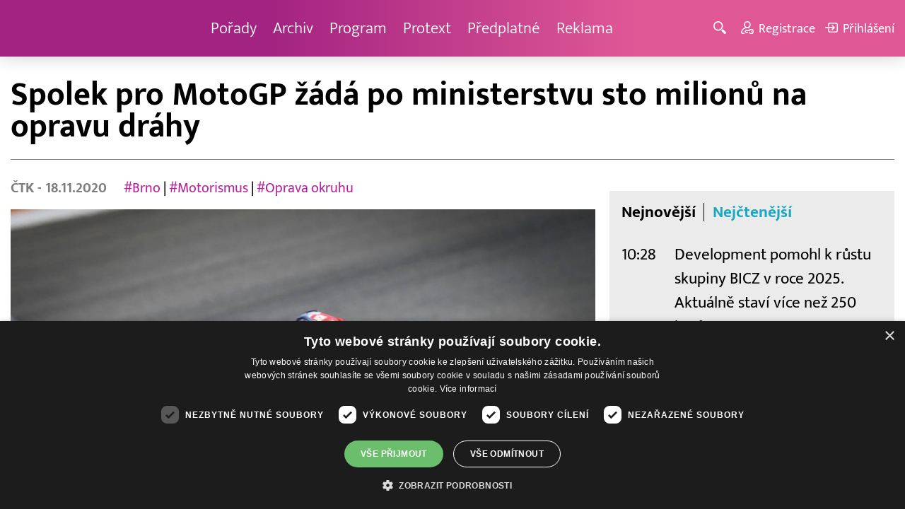

--- FILE ---
content_type: text/html; charset=UTF-8
request_url: https://www.barrandov.tv/rubriky/sport/spolek-pro-motogp-zada-po-ministerstvu-sto-milionu-na-opravu-drahy_12512.html
body_size: 9192
content:
<!DOCTYPE html>
<html lang="cs">
<head>
<meta charset="UTF-8">
<meta name="viewport" content="width=device-width, initial-scale=1, shrink-to-fit=no">
<title>Spolek pro MotoGP žádá po ministerstvu sto milionů na opravu dráhy | Barrandov.tv</title>
<link rel="shortcut icon" href="/favicon.ico" type="image/x-icon" />
<meta name="keywords" content="" />
<meta name="description" content="Spolek města a kraje pořádající motocyklovou Grand Prix v Brně žádá po ministerstvu pro místní rozvoj (MMR) peníze na opravu dráhy Masarykova okruhu, která b..." />
<meta name="author" content="TV Barrandov, www.barrandov.tv, e-mail: webmaster@barrandov.tv" />
<meta name="googlebot" content="index,follow,snippet,archive" />
<meta name="robots" content="index,follow" />
<meta property="og:site_name" content="Barrandov.tv"/>
<meta property="og:title" content="Spolek pro MotoGP žádá po ministerstvu sto milionů na opravu dráhy | Barrandov.tv"/>
<meta property="og:type" content="article">
<meta property="og:url" content="https://www.barrandov.tv/rubriky/sport/spolek-pro-motogp-zada-po-ministerstvu-sto-milionu-na-opravu-drahy_12512.html">
<meta property="og:image" content="https://www.barrandov.tv/obrazek/202011/5fb5235a5f53b/crop-375750-motorka_960x540.jpg">
<meta property="og:description" content="Spolek města a kraje pořádající motocyklovou Grand Prix v Brně žádá po ministerstvu pro místní rozvoj (MMR) peníze na opravu dráhy Masarykova okruhu, která by...">
<meta property="article:published_time" content="2020-11-18">
<meta property="article:expiration_time" content="2040-11-18">
<meta property="article:section" content="Sport">
<meta property="fb:app_id" content="378837762316797"/>
<link type="text/css" rel="stylesheet" href="/css/main.package.min.css?v10.9.4">
<link href="https://unpkg.com/nanogallery2@2.4.1/dist/css/nanogallery2.min.css" rel="stylesheet" type="text/css">
<link type="text/css" rel="stylesheet" href="/css/add.css?v1768908237">
<link rel="stylesheet" type="text/css" href="https://www.tyden.cz/css/common.css" media="screen,print">
<link href="/css/css.php?server=1&amp;hiearchie=1,22,0,0" type="text/css" rel="stylesheet" media="screen,projection" />
<script type="text/javascript" charset="UTF-8" src="//cdn.cookie-script.com/s/0a08aec0da7c01fc40495a7ebb1e9c87.js"></script>
<script src="/js/jquery/main.package.min.js?version=11"></script>
<script type="text/javascript" src="https://unpkg.com/nanogallery2@2.4.1/dist/jquery.nanogallery2.min.js"></script>
<script src="/js/jquery/add-reklama.js?version=1769013286"></script>
<link href="https://vjs.zencdn.net/5.19/video-js.css" rel="stylesheet">
<script src="https://vjs.zencdn.net/ie8/1.1/videojs-ie8.min.js"></script>
<script src="https://vjs.zencdn.net/5.19/video.js"></script>
<script src="/js/jquery/plupload/plupload.full.min.js" type="text/javascript"></script>
<script src="/js/jquery/add.js?version=10"></script>

<!-- Google tag (gtag.js) -->
<script async src="https://www.googletagmanager.com/gtag/js?id=G-K6ZG0E977S"></script>
<script>
  window.dataLayer = window.dataLayer || [];
  function gtag(){dataLayer.push(arguments);}
  gtag('js', new Date());

  gtag('config', 'G-K6ZG0E977S');
</script>
</head>
<body class="">
<div id="fb-root"></div>
<div id="fb-root"></div>
<script>(function(d, s, id) {
var js, fjs = d.getElementsByTagName(s)[0];
if (d.getElementById(id)) return;
js = d.createElement(s); js.id = id;
js.src = "//connect.facebook.net/cs_CZ/all.js#xfbml=1";
fjs.parentNode.insertBefore(js, fjs);
}(document, 'script', 'facebook-jssdk'));</script>
<!-- CACHE STORE : nastaveni-2 -->
<header class="header">
<div class="container">
<p class="header__brand brand">
<a href="/" title="TV Barrandov – úvodní stránka" class="brand__main">
<img src="/img/logo-tv-barrandov-white.svg" width="140" alt="TV Barrandov" class="brand__logo">
</a>
</p>
<nav class="header__nav nav">
<ul class="nav__user-nav user-nav">
<li class="user-nav__register"><a href="/registrace.php"><svg class="icon icon--register icon--left" width="16" height="16" aria-hidden="true"><use xlink:href="/img/icons.svg#register"/></svg><span class="link-decoration">Registrace</span></a></li>
<li class="user-nav__login"><a href="/prihlaseni.php"><svg class="icon icon--login icon--left" width="16" height="16" aria-hidden="true"><use xlink:href="/img/icons.svg#login"/></svg><span class="link-decoration">Přihlášení</span></a></li>
</ul>
<ul class="nav__menu">
<li><a href="/porady/">Pořady <em class="category"></em></a>
</li>
<li><a href="/video/">Archiv <em class="category"></em></a>
</li>
<li><a href="/program/#onair">Program <em class="category"></em></a>
</li>
<li><a href="/rubriky/zpravy/protext/">Protext <em class="category"></em></a>
<ul class="nav__submenu">
<li class=""><a href="/rubriky/zpravy/protext/">Protext</a></li>
</ul>
</li>
<li><a href="/premiovy-archiv-barrandov-tv_4_stranka.html">Předplatné <em class="category"></em></a>
</li>
<li><a href="/reklama_21_stranka.html">Reklama <em class="category"></em></a>
</li>
</ul>


</nav>
<ul class="header__user-nav user-nav">
<li class="user-nav__nav-toggle"><button class="nav-toggle"><svg class="icon icon--menu" width="16" height="16" aria-hidden="true"><use xlink:href="/img/icons.svg#menu"/></svg><span class="visually-hidden">Navigace</span></button></li>
<li class="user-nav__search-toggle"><button class="search-toggle" title="Hledání"><svg class="icon icon--magnifier icon--left" width="16" height="16" aria-hidden="true"><use xlink:href="/img/icons.svg#magnifier"/></svg><span class="link-decoration"></span></button></li>
<li class="user-nav__register"><a href="/registrace.php" title="Registrace"><svg class="icon icon--register icon--left" width="16" height="16" aria-hidden="true"><use xlink:href="/img/icons.svg#register"/></svg><span class="link-decoration">Registrace</span></a></li>
<li class="user-nav__login"><a href="/prihlaseni.php" title="Přihlášení"><svg class="icon icon--login icon--left" width="16" height="16" aria-hidden="true"><use xlink:href="/img/icons.svg#login"/></svg><span class="link-decoration">Přihlášení</span></a></li>
</ul>
<form action="/search-index.php" method="get" class="header__search search">
<input type="text" name="q" class="search__input" placeholder="Vyhledat">
<div class="search__controls">
<button class="btn" name="hledat_porady">Hledat TV pořady</button>
<button class="btn" name="hledat_zpravodajstvi">Hledat ve zpravodajství</button>
</div>
</form>
</div>
</header>
<hr>
<main class="main">
<section class="section">
<div class="container">
<div class="article mb-xl">
<p class="breadcrumbs">
<a href="/" class="home">Homepage</a> <span>&rsaquo;</span> <a href="/rubriky/sport/">Sport</a>
</p>
<h1 class="article__title">Spolek pro MotoGP žádá po ministerstvu sto milionů na opravu dráhy</h1>
<div class="grid article__wrapper">
<div class="col col--8-m article__main mb-xl mb-none-m">
<div class="article__meta">
<p class="article__author"><span>ČTK </span> - 18.11.2020</p>
<p class="article__tags blue-links">
<a href="/rubriky/-1/?tag=633">#Brno</a> | <a href="/rubriky/-1/?tag=1379">#Motorismus</a> | <a href="/rubriky/-1/?tag=3335">#Oprava okruhu</a> </p>
</div>
<div class="article__visual">
<img src="/obrazek/202011/5fb5235a5f53b/crop-375750-motorka_960x540.jpg" alt="Ilustrační foto." title="Ilustrační foto." class="article__image">
</div>
<div class="article__body blue-links mw-30em mx-auto">
<div id="lightbox-search">
<p><strong>Spolek města a kraje pořádající motocyklovou Grand Prix v Brně žádá po ministerstvu pro místní rozvoj (MMR) peníze na opravu dráhy Masarykova okruhu, která by měla stát 100 milionů korun. Pokud ministerstvo prostředky neposkytne, příští rok se závody mistrovství světa v Brně nepojedou, řekla ve středu primátorka Brna Markéta Vaňková (ODS). Opravu dráhy požaduje promotér závodů Dorna. Podle Vaňkové město ani kraj peníze na opravu dráhy nemá. Podle MMR je zajištění kvalitního povrchu v kompetenci spolku.</strong></p>
<p>Spolek měl smlouvu s Dornou na pořádání pěti ročníků, letos se uskutečnil pátý. Kvůli koronaviru se ale jel bez diváků za snížený poplatek. Z původních více než čtyř milionů eur (kolem 110 milionů Kč) klesl na jeden milion eur (asi 27 milionů Kč) s tím, že se příští rok pojede i s diváky za šest milionů eur (asi 162 milionů Kč). Dorna ale jako podmínku požaduje opravu dráhy Masarykova okruhu, který vlastní soukromý subjekt Automotodrom Brno. Na dráhu si letos stěžovali jezdci. Od roku 2022 chce navíc Dorna zvýšit poplatek na zisk licence na devět milionů eur (asi 243 milionů Kč).</p>
<p>"MMR přislíbilo na roky 2020 a 2021 na úhradu zalistovacího poplatku příspěvek ve výši 85 milionů korun. Dráhu si spolek pronajímá od Automotodromu Brno a zajistit kvalitní povrch pro konání GP je v jeho kompetenci. Paní ministryně Klára Dostálová (za ANO) osobně pomohla s promotérem vyjednat výjimku pro Českou republiku, aby v době konání závodu mohly být využity reklamní plochy v areálu závodiště. Spolek tak má nástroj k nastavení stabilního modelu financování za pomoci komerčních zdrojů," sdělil mluvčí ministerstva Vilém Frček.</p>
<p><strong>Bez prostředků na opravu se MotoGP nepojede</strong></p>
<p>Smluvně je k opravě vázaný spolek. Podle Vaňkové ale s ohledem na výpadky v rozpočtu kvůli koronaviru nemá na opravu dráhy peníze město ani kraj. "Dorna trvá na okamžité kompletní opravě. Čekáme na oficiální stanovisko ministerstva pro místní rozvoj. Pokud prostředky na opravu neposkytne, příští rok se MotoGP v Brně nepojede," uvedla Vaňková. Věří, že odpověď dorazí do konce týdne.</p>
<p>Podle ní však situace nevylučuje další jednání o následné pětileté smlouvě od roku 2022. "Zásadním předpokladem je však výrazné zlepšení stavu celé tuzemské ekonomiky, na kterou jsou navázané daňové příjmy města," dodala Vaňková.</p>
<p>Nový jihomoravský hejtman Jan Grolich (KDU-ČSL) už minulý týden po ustavujícím zasedání zastupitelstva řekl, že stát připraví ČR o motocyklovou Grand Prix, pokud se za akci nepostaví. Na letošní a příští ročník Velké ceny kraj i město schválily shodně po 60 milionech korun, stát měl přispět částkou 85 milionů.</p>
</div>
</div>
<p class="text-gray-500 text-demi mt-xl">AUTOR: <span>ČTK </span><br /><span class="photograph">FOTO: Facebook/ MotoGP</span>
</p>
<br>
<div class="banner">
<div id='Preroll'></div>
</div>
<br>
<div class="article__share">
<h4 class="article__share-title">Sdílet článek</h4>
<ul class="share-list">
<li><a target="_blank" href="http://www.facebook.com/share.php?u=https%3A%2F%2Fwww.barrandov.tv%2Frubriky%2Fsport%2Fspolek-pro-motogp-zada-po-ministerstvu-sto-milionu-na-opravu-drahy_12512.html&amp;t=Spolek+pro+MotoGP+%C5%BE%C3%A1d%C3%A1+po+ministerstvu+sto+milion%C5%AF+na+opravu+dr%C3%A1hy" class="share-list__icon share-list__icon--fb"><svg class="icon icon--fb" width="16" height="16" aria-hidden="true"><use xlink:href="/img/icons.svg#fb"/></svg></a></li>
<li><a target="_blank" href="https://www.instagram.com/?url=https%3A%2F%2Fwww.barrandov.tv%2Frubriky%2Fsport%2Fspolek-pro-motogp-zada-po-ministerstvu-sto-milionu-na-opravu-drahy_12512.html" class="share-list__icon share-list__icon--instagram"><svg class="icon icon--instagram" width="16" height="16" aria-hidden="true"><use xlink:href="/img/icons.svg#instagram"/></svg></a></li>
<li><a target="_blank" href="mailto:?subject=https%3A%2F%2Fwww.barrandov.tv%2F%3A%20Spolek%20pro%20MotoGP%20%C5%BE%C3%A1d%C3%A1%20po%20ministerstvu%20sto%20milion%C5%AF%20na%20opravu%20dr%C3%A1hy&amp;body=Spolek%20pro%20MotoGP%20%C5%BE%C3%A1d%C3%A1%20po%20ministerstvu%20sto%20milion%C5%AF%20na%20opravu%20dr%C3%A1hy%0D%0A%0D%0Ahttps%3A%2F%2Fwww.barrandov.tv%2Frubriky%2Fsport%2Fspolek-pro-motogp-zada-po-ministerstvu-sto-milionu-na-opravu-drahy_12512.html" class="share-list__icon"><svg class="icon icon--envelope" width="16" height="16" aria-hidden="true"><use xlink:href="/img/icons.svg#envelope"/></svg></a></li>
</ul>
</div>
<div class="banner banner-3" data-banner-id="3"></div>
<div class="banner banner-101" data-banner-id="101"></div>
</div>
<div class="col col--4-m article__aside">
<div class="article__aside-inner">
<div class="banner banner-4" data-banner-id="4"></div>
<div class="text-box text-box--padded bg-gray-300 mb-m">
<div class="tabs">
<ul class="tabs__tab-list">
<li><a href="#nejnovejsi">Nejnovější</a></li>
<li><a href="#nejctenejsi">Nejčtenější</a></li>
</ul>
<div id="nejnovejsi" class="tabs__panel">
<div class="flex mt-m">
<strong class="text-normal w-75px flex-none">10:28</strong>
<p class="mt-none mb-none"><a href="/rubriky/zpravy/protext/development-pomohl-k-rustu-skupiny-bicz-v-roce-2025-aktualne-stavi-vice-nez-250-bytu_39014.html" class="block">Development pomohl k růstu skupiny BICZ v roce 2025. Aktuálně staví více než 250 bytů.</a></p>
</div>
<div class="flex mt-m">
<strong class="text-normal w-75px flex-none">10:12</strong>
<p class="mt-none mb-none"><a href="/rubriky/zpravy/protext/fujifilm-predstavil-instax-mini-evo-cinema-hybridni-instantni-fotoaparat-3-v-1_39013.html" class="block">Fujifilm představil instax mini Evo Cinema™ - hybridní instantní fotoaparát 3 v 1</a></p>
</div>
<div class="flex mt-m">
<strong class="text-normal w-75px flex-none">9:44</strong>
<p class="mt-none mb-none"><a href="/rubriky/zpravy/protext/rekonstrukce-mostu-v-roudnici-nad-labem-se-protahne_39012.html" class="block">Rekonstrukce mostu v Roudnici nad Labem se protáhne</a></p>
</div>
</div>
<div id="nejctenejsi" class="tabs__panel">
<div class="flex mt-m">
<strong class="text-normal w-75px flex-none">9:43</strong>
<p class="mt-none mb-none"><a href="/rubriky/zpravy/protext/spolecnost-tcl-ziskala-na-ces-2026-nekolik-oceneni-za-prulomove-inovace-v-kategoriich-televizoru-mobilnich-zarizeni-a-chytrych-domacnosti_38914.html" class="block">Společnost TCL získala na CES 2026 několik ocenění za průlomové inovace v kategoriích televizorů, mobilních zařízení a chytrých domácností</a></p>
</div>
<div class="flex mt-m">
<strong class="text-normal w-75px flex-none">15:22</strong>
<p class="mt-none mb-none"><a href="/rubriky/zpravy/protext/huawei-zverejnil-deset-nejvyznamnejsich-trendu-v-oblasti-inteligentnich-fotovoltaickych-systemu-a-systemu-ess-na-rok-2026_38938.html" class="block">Huawei zveřejnil deset nejvýznamnějších trendů v oblasti inteligentních fotovoltaických systémů a systémů ESS na rok 2026</a></p>
</div>
<div class="flex mt-m">
<strong class="text-normal w-75px flex-none">15:10</strong>
<p class="mt-none mb-none"><a href="/rubriky/zpravy/protext/mala-upa-zahajuje-olympijskou-sezonu-unikatni-multimedialni-projekt-k-olympijskym-hram-milan-cortina-2026_38895.html" class="block">Malá Úpa zahajuje Olympijskou sezónu - unikátní multimediální projekt k olympijským hrám Milán Cortina 2026</a></p>
</div>
</div>
</div>
</div>
</div>
</div>
</div>
</div>
<div class="section-title">
<h2 class="section-title__text">Další články z rubriky</h2>
</div>
<div class="article-preview mb-l">
<a href="/rubriky/sport/ostravsti-basketbaliste-ve-ctvrtfinale-vedou-2-1-podruhe-porazili-opavu_31261.html" class="article-preview__container">
<div class="article-preview__image-container">
<img src="/obrazek/202404/6628e43432bfc/crop-1387319-depositphotos-40388609-s-2_480x270.jpg" alt="Ostravští basketbalisté ve čtvrtfinále vedou 2:1, podruhé porazili Opavu " title="Ostravští basketbalisté ve čtvrtfinále vedou 2:1, podruhé porazili Opavu " class="article-preview__image img-responsive block" />
</div>
<div class="article-preview__body">
<h3 class="article-preview__title">Ostravští basketbalisté ve čtvrtfinále vedou 2:1, podruhé porazili Opavu </h3>
<p class="article-preview__lead">Ostravští basketbalisté podruhé za sebou ve čtvrtfinále ligového play off zaskočili obhájce titulu Opavu a po dnešní domácí výhře 77:70 vedou v sérii 2:1. Roli favorita naopak potvrzuje Nymburk. Osmnáctinásobný šampion zvítězil na palubovce Olomoucka vysoko 100:72 a jedna výhra ho dělí od postupu.</p>
</div>
</a>
<div class="article-preview__footer">
<p class="article-preview__author">ČTK  - 22.04.2024</p>
</div>
</div>
<div class="article-preview mb-l">
<a href="/rubriky/sport/rekordni-pocet-bezcu-letos-dokoncilo-londynsky-maraton-bylo-jich-pres-53-tisic_31260.html" class="article-preview__container">
<div class="article-preview__image-container">
<img src="/obrazek/202404/6628e2d5e1253/crop-1387316-depositphotos-676992530-s_480x270.jpg" alt="Rekordní počet běžců letos dokončilo Londýnský maraton přes 53 tisíc běžců " title="Rekordní počet běžců letos dokončilo Londýnský maraton přes 53 tisíc běžců " class="article-preview__image img-responsive block" />
</div>
<div class="article-preview__body">
<h3 class="article-preview__title"> Rekordní počet běžců letos dokončilo Londýnský maraton, bylo jich přes 53 tisíc </h3>
<p class="article-preview__lead">Londýnský maraton dokončilo v neděli přes 53 tisíc běžců, nejvíce v historii závodu, oznámili dnes pořadatelé. Na trať dlouhou 42.195 metrů se vydalo 54.281 startujících. Loni proběhlo cílem populárního závodu 43.965 lidí.Re</p>
</div>
</a>
<div class="article-preview__footer">
<p class="article-preview__author">ČTK  - 22.04.2024</p>
</div>
</div>
<div class="article-preview mb-l">
<a href="/rubriky/sport/sparta-nadale-dominuje-tabulce-pred-slavii-dnes-porazila-liberec-2-0_27589.html" class="article-preview__container">
<div class="article-preview__image-container">
<img src="/obrazek/202309/64f5018993f8e/crop-1349939-depositphotos-150617828-s_480x270.jpg" alt="Sparta nadále dominuje tabulce před Slávií, dnes porazila Liberec 2:0" title="Sparta nadále dominuje tabulce před Slávií, dnes porazila Liberec 2:0" class="article-preview__image img-responsive block" />
</div>
<div class="article-preview__body">
<h3 class="article-preview__title">Sparta nadále dominuje tabulce před Slávií, dnes porazila Liberec 2:0</h3>
<p class="article-preview__lead">Fotbalisté pražské Sparty zvítězili v 7. kole první ligy v Liberci 2:0 a před reprezentační pauzou si pojistili vedení v tabulce. O skóre za obhájcem titulu zůstal jeho městský rival Slavia po výhře 5:1 nad nováčkem z Karviné. Na třetí místo se vrátila Olomouc díky triumfu 3:1 v Hradci Králové. Plzeň zdolala Bohemians 1905 2:0.</p>
</div>
</a>
<div class="article-preview__footer">
<p class="article-preview__author">ČTK  - 03.09.2023</p>
</div>
</div>
<p class="text-center mb-none">
<a href="/rubriky/sport/" class="btn btn--l">Další zprávy</a>
</p>
<div class="banner banner-102" data-banner-id="102" style="margin-top:30px"></div>
<div class="clear"></div>
</div>
</section>
<!--/ section: content -->
<section class="section section--blue-dark pb-m boxId-195 boxTyp-52 section--gray-light">
<div class="container">
<div class="banner banner-2" data-banner-id="2" style="margin:20px 0"></div>
<div class="section-title">
<a href="/porady/" class="section-title__container">
<h2 class="section-title__text">Naše pořady</h2>
<span class="section-title__more"><span class="link-decoration">Všechny pořady</span><svg class="icon icon--star icon--right" width="16" height="16" aria-hidden="true"><use xlink:href="/img/icons.svg#star"/></svg></span>
</a>
</div>
<div class="grid">
<div class="col col--6 col--3-l mb-m">
<div class="show-box show-box--blue">
<a href="/vip-svet" class="show-box__container">
<div class="show-box__main">
<img src="/img/box-article-image.jpg" alt class="show-box__image">
<img src="/obrazek/201306/51c8071c4a94f/tvb-packshot-480x270-vip-svet-67ee5b5618f46_470x264.jpg" alt="VIP svět" class="show-box__image" />
</div>
<div class="show-box__footer">
<h3 class="show-box__title">VIP svět</h3>
</div>
</a>
</div>
</div>
<div class="col col--6 col--3-l mb-m">
<div class="show-box show-box--blue">
<a href="/holky-v-akci" class="show-box__container">
<div class="show-box__main">
<img src="/img/box-article-image.jpg" alt class="show-box__image">
<img src="/obrazek/201306/51c8071c4a94f/holky-v-akci-6968bb818e53a_422x264.jpg" alt="Holky v akci - připravujeme!" class="show-box__image" />
</div>
<div class="show-box__footer">
<h3 class="show-box__title">Holky v akci - připravujeme!</h3>
</div>
</a>
</div>
</div>
<div class="col col--6 col--3-l mb-m">
<div class="show-box show-box--blue">
<a href="/policie-delta" class="show-box__container">
<div class="show-box__main">
<img src="/img/box-article-image.jpg" alt class="show-box__image">
<img src="/obrazek/201306/51c8071c4a94f/tvb-packshot-480x270-policie-delta-a1-67ee5b784267e_470x264.jpg" alt="Policie Delta" class="show-box__image" />
</div>
<div class="show-box__footer">
<h3 class="show-box__title">Policie Delta</h3>
</div>
</a>
</div>
</div>
<div class="col col--6 col--3-l mb-m">
<div class="show-box show-box--blue">
<a href="/nase-zpravy" class="show-box__container">
<div class="show-box__main">
<img src="/img/box-article-image.jpg" alt class="show-box__image">
<img src="/obrazek/201306/51c8071c4a94f/tvb-packshot-480x270-nase-zpravy-a-67ee5b4d91b31_470x264.jpg" alt="Naše zprávy" class="show-box__image" />
</div>
<div class="show-box__footer">
<h3 class="show-box__title">Naše zprávy</h3>
</div>
</a>
</div>
</div>
</div>
</div>
</section>

<hr />
<section class="section section--blue-medium pb-m boxId-105 boxTyp-54 section--gray-light">
<div class="container">
<div class="section-title">
<a href="/video/" class="section-title__container">
<h2 class="section-title__text">Video archiv</h2>
<span class="section-title__more"><span class="link-decoration">Všechny videa</span><svg class="icon icon--star icon--right" width="16" height="16" aria-hidden="true"><use xlink:href="/img/icons.svg#star"/></svg></span>
</a>
</div>
<div class="grid">
<div class="col col--6 col--3-l mb-m">
<div class="show-box">
<a href="/video/336283-stastna-7-15-1-2026" class="show-box__container">
<div class="show-box__main box-video--premium">
<img src="/obrazek/202601/695b7401c0ab6/crop-1391057-stastna-sedmicka_480x270.png" alt="Šťastná 7" title="Šťastná 7" class="show-box__image" />
<div class="show-box__overlay">
<svg class="icon icon--play show-box__icon  text-krimi" width="16" height="16" aria-hidden="true"><use xlink:href="/img/icons.svg#play"/></svg>
<p class="show-box__timestamp">15.01.2026 07:20</p>
<p class="show-box__channel hidden-xs">
<img src="/img/logo-tv-barrandov-white.svg" alt="News Barrandov" width="80" class="show-box__channel-logo">
</p>
</div>
</div>
<div class="show-box__footer">
<h3 class="show-box__title">Šťastná 7</h3>
</div>
</a>
</div>
</div>
<div class="col col--6 col--3-l mb-m">
<div class="show-box">
<a href="/video/336139-jak-to-dopadlo-15-1-2026" class="show-box__container">
<div class="show-box__main box-video--premium">
<img src="/obrazek/202601/695fa8de79c63/crop-189201-1-jak-to-dopadlo-(29)_480x270.jpg" alt="" title="" class="show-box__image" />
<div class="show-box__overlay">
<svg class="icon icon--play show-box__icon  text-krimi" width="16" height="16" aria-hidden="true"><use xlink:href="/img/icons.svg#play"/></svg>
<p class="show-box__timestamp">15.01.2026 06:50</p>
<p class="show-box__channel hidden-xs">
<img src="/img/logo-tv-barrandov-white.svg" alt="News Barrandov" width="80" class="show-box__channel-logo">
</p>
</div>
</div>
<div class="show-box__footer">
<h3 class="show-box__title">Jak to dopadlo!?</h3>
</div>
</a>
</div>
</div>
<div class="col col--6 col--3-l mb-m">
<div class="show-box">
<a href="/video/336344-zachranari-15-1-2026" class="show-box__container">
<div class="show-box__main box-video--premium">
<img src="/obrazek/202601/695b740066432/crop-1405890-tvb-packshot-480x270-zachranari_480x270.jpg" alt="Záchranáři" title="Záchranáři" class="show-box__image" />
<div class="show-box__overlay">
<svg class="icon icon--play show-box__icon  text-krimi" width="16" height="16" aria-hidden="true"><use xlink:href="/img/icons.svg#play"/></svg>
<p class="show-box__timestamp">15.01.2026 06:05</p>
<p class="show-box__channel hidden-xs">
<img src="/img/logo-tv-barrandov-white.svg" alt="News Barrandov" width="80" class="show-box__channel-logo">
</p>
</div>
</div>
<div class="show-box__footer">
<h3 class="show-box__title">Záchranáři</h3>
</div>
</a>
</div>
</div>
<div class="col col--6 col--3-l mb-m">
<div class="show-box">
<a href="/video/336399-ceska-tajenka-15-1-2026" class="show-box__container">
<div class="show-box__main box-video--premium">
<img src="/obrazek/202601/695b75c72e59b/crop-141547-ceska-tajenka-korec_480x270.jpg" alt="Česká tajenka" title="Česká tajenka" class="show-box__image" />
<div class="show-box__overlay">
<svg class="icon icon--play show-box__icon  text-krimi" width="16" height="16" aria-hidden="true"><use xlink:href="/img/icons.svg#play"/></svg>
<p class="show-box__timestamp">15.01.2026 05:45</p>
<p class="show-box__channel hidden-xs">
<img src="/img/logo-tv-barrandov-white.svg" alt="News Barrandov" width="80" class="show-box__channel-logo">
</p>
</div>
</div>
<div class="show-box__footer">
<h3 class="show-box__title">Česká tajenka</h3>
</div>
</a>
</div>
</div>
<div class="col col--6 col--3-l mb-m">
<div class="show-box">
<a href="/video/336398-nebezpecne-vztahy-14-1-2026" class="show-box__container">
<div class="show-box__main box-video--premium">
<img src="/obrazek/202601/695b756f8a76f/crop-1292953-logo-neb-vztahy-obr-ze-znelky_480x270.jpg" alt="Nebezpečné vztahy" title="Nebezpečné vztahy" class="show-box__image" />
<div class="show-box__overlay">
<svg class="icon icon--play show-box__icon  text-krimi" width="16" height="16" aria-hidden="true"><use xlink:href="/img/icons.svg#play"/></svg>
<p class="show-box__timestamp">15.01.2026 04:15</p>
<p class="show-box__channel hidden-xs">
<img src="/img/logo-tv-barrandov-white.svg" alt="News Barrandov" width="80" class="show-box__channel-logo">
</p>
</div>
</div>
<div class="show-box__footer">
<h3 class="show-box__title">Nebezpečné vztahy</h3>
</div>
</a>
</div>
</div>
<div class="col col--6 col--3-l mb-m">
<div class="show-box">
<a href="/video/336134-vip-svet-14-1-2026" class="show-box__container">
<div class="show-box__main box-video--premium">
<img src="/obrazek/202601/695b6db5885eb/crop-1405725-tvb-packshot-480x270-vip-svet_480x270.jpg" alt="VIP svět" title="VIP svět" class="show-box__image" />
<div class="show-box__overlay">
<svg class="icon icon--play show-box__icon  text-krimi" width="16" height="16" aria-hidden="true"><use xlink:href="/img/icons.svg#play"/></svg>
<p class="show-box__timestamp">15.01.2026 00:40</p>
<p class="show-box__channel hidden-xs">
<img src="/img/logo-tv-barrandov-white.svg" alt="News Barrandov" width="80" class="show-box__channel-logo">
</p>
</div>
</div>
<div class="show-box__footer">
<h3 class="show-box__title">VIP svět</h3>
</div>
</a>
</div>
</div>
<div class="col col--6 col--3-l mb-m">
<div class="show-box">
<a href="/video/336133-nase-zpravy-14-1-2026" class="show-box__container">
<div class="show-box__main box-video--premium">
<img src="/obrazek/202601/695b6db4233bd/crop-1399001-nase-zpravy_480x270.png" alt="Naše zprávy" title="Naše zprávy" class="show-box__image" />
<div class="show-box__overlay">
<svg class="icon icon--play show-box__icon  text-krimi" width="16" height="16" aria-hidden="true"><use xlink:href="/img/icons.svg#play"/></svg>
<p class="show-box__timestamp">15.01.2026 00:30</p>
<p class="show-box__channel hidden-xs">
<img src="/img/logo-tv-barrandov-white.svg" alt="News Barrandov" width="80" class="show-box__channel-logo">
</p>
</div>
</div>
<div class="show-box__footer">
<h3 class="show-box__title">Naše zprávy</h3>
</div>
</a>
</div>
</div>
<div class="col col--6 col--3-l mb-m">
<div class="show-box">
<a href="/video/336394-tenky-led-dany-moravkove-14-1-2026" class="show-box__container">
<div class="show-box__main box-video--premium">
<img src="/obrazek/202601/695b756a30622/crop-221230-tenky-led-dany-moravkove_480x270.jpg" alt="" title="" class="show-box__image" />
<div class="show-box__overlay">
<svg class="icon icon--play show-box__icon  text-krimi" width="16" height="16" aria-hidden="true"><use xlink:href="/img/icons.svg#play"/></svg>
<p class="show-box__timestamp">15.01.2026 00:05</p>
<p class="show-box__channel hidden-xs">
<img src="/img/logo-tv-barrandov-white.svg" alt="News Barrandov" width="80" class="show-box__channel-logo">
</p>
</div>
</div>
<div class="show-box__footer">
<h3 class="show-box__title">Tenký led Dany Morávkové</h3>
</div>
</a>
</div>
</div>
</div>
</div>
</section>

<hr />

</main>
<hr>
<div class="banner banner-103" data-banner-id="103" style="margin:30px 0"></div>
<footer class="footer">
<div class="footer__header">
<div class="container">
<p>Máte dotaz? Pište na e-mail <a href="mailto:dotazy@barrandov.tv"><strong>dotazy@barrandov.tv</strong></a>.</p>
</div>
</div>
<div class="footer__main">
<div class="container">
<div class="grid">
<div class="col col--6 col--3-m footer-section">
<h3 id="mcetoc_1i1djeg5t0">TV BARRANDOV</h3>
<ul>
<li><span style="color: #000000;"><a href="/program/" style="color: #000000;">Televizní program</a></span><br /><span style="color: #000000;"><a href="/video/" style="color: #000000;">Videoarchiv</a></span></li>
<li><span style="color: #000000;"><a href="https://akcionari.barrandov.tv/" style="color: #000000;">Akcionáři</a></span></li>
<li><span style="color: #000000;"><a href="https://www.empresamedia.cz/kariera/" style="color: #000000;" target="_blank" rel="noopener noreferrer">Kariéra</a></span></li>
<li><span style="color: #000000;"><a href="https://mediamaster.medea.cz/soubory/loga-stanic-tv-barrandov.zip" style="color: #000000;">Loga ke stažení</a></span></li>
</ul>
</div>
<div class="col col--6 col--3-m footer-section">
<h3 id="mcetoc_1ibfhcs8p0"><span style="color: #ffffff;">Doporučujeme</span></h3>
<ul>
<li></li>
<li><span style="color: #000000;"><a href="https://www.barrandov.tv/vip-svet-magazin" style="color: #000000;">VIP svět magazín</a></span></li>
<li><span style="color: #000000;"><a href="https://www.barrandov.tv/tomas-arsov-v-akci" style="color: #000000;">Tomáš Arsov v akci</a><br /></span></li>
<li><span style="color: #000000;"><a href="https://www.barrandov.tv/sejdeme-se-na-cibulce" style="color: #000000;">Sejdeme se na Cibulce</a><br /><a href="https://www.barrandov.tv/tomas-arsov-v-akci" style="color: #000000;">Vít Olmer: Den s osobností</a><br /></span></li>
<li><span style="color: #000000;"><a href="https://www.barrandov.tv/sexona" style="color: #000000;">SeXoňa</a></span></li>
<li><span></span></li>
<li><br /><br /></li>
<li><span style="color: #000000;"></span></li>
<li><span style="color: #000000;"></span></li>
</ul>
</div>
<div class="col col--6 col--3-m footer-section">
<h3 id="mcetoc_1iacujjka1"><a href="https://www.barrandov.tv/kontakty_19_stranka.html">Kontakt</a></h3>
<p><span style="color: #000000;">Barrandov Televizní Studio, a.s.<br /></span><span style="color: #000000;">Kříženeckého nám. 322<br />152 00  Praha 5</span></p>
<p><span style="color: #000000;">IČ 416 93 311</span></p>
<p><span style="color: #000000;"><a href="mailto:dotazy@barrandov.tv">dotazy@barrandov.tv</a></span></p>
</div>
<div class="col col--6 col--3-m footer-section">
<h3>Sociální sítě</h3>
<ul class="share-list">
<li><a target="_blank" href="https://cs-cz.facebook.com/tvbarrandov/" class="share-list__icon share-list__icon--fb" rel="noopener noreferrer"> <svg class="icon icon--fb" width="16" height="16" aria-hidden="true"> <use xlink:href="/img/icons.svg#fb"> </use> </svg></a></li>
<li><a target="_blank" href="https://www.instagram.com/barrandovtv/" class="share-list__icon share-list__icon--twitter" rel="noopener noreferrer"> <svg class="icon icon--twitter" width="16" height="16" aria-hidden="true"> <use xlink:href="/img/icons.svg#instagram"> </use> </svg></a></li>
<li><a target="_blank" style="background-color: #ff0000;" href="https://www.youtube.com/@TelevizeBarrandovOfficial" class="share-list__icon share-list__icon--youtube" rel="noopener noreferrer"> <svg class="icon icon--twitter" width="16" height="16" viewbox="0 0 24 24" xmlns="http://www.w3.org/2000/svg"><path d="m21.6 7.2c-.1-.4-.3-.8-.6-1.1s-.7-.5-1.1-.6c-1.6-.5-7.9-.5-7.9-.5s-6.3 0-7.8.4c-.4.1-.8.4-1.1.7s-.6.7-.7 1.1c-.4 1.5-.4 4.8-.4 4.8s0 3.3.4 4.8c.2.9.9 1.5 1.8 1.8 1.5.4 7.8.4 7.8.4s6.3 0 7.8-.4c.4-.1.8-.3 1.1-.6s.5-.7.6-1.1c.5-1.6.5-4.9.5-4.9s0-3.2-.4-4.8zm-11.6 7.8v-6l5.2 3z"></path></svg> </a></li>
<li><a target="_blank" style="background-color: #000;" href="https://www.tiktok.com/@tvbarrandovofficial?_t=ZN-8wXOtld1b9C&amp;_r=1" class="share-list__icon share-list__icon--tiktok" rel="noopener noreferrer"> <svg class="icon icon--twitter" width="16" height="16" viewbox="0 0 48 48" xmlns="http://www.w3.org/2000/svg"> <path d="M33.3 12.1a8.6 8.6 0 0 1-3.8-7V4h-6.7v24.2a4.8 4.8 0 1 1-4.8-4.8c.5 0 1 .1 1.5.2V16a11.5 11.5 0 0 0-1.5-.1 11.5 11.5 0 1 0 11.5 11.5V20a15.1 15.1 0 0 0 8.6 2.6v-6.7a8.6 8.6 0 0 1-4.8-1.4z"></path> </svg> </a></li>
</ul>
</div>
<!-- CACHE FETCH : box-footer -->
</div>
</div>
</div>
<div class="footer__copy">
<div class="container">
<p id="copy"><span style="color: #ffffff;">© 2008–2025 EMPRESA MEDIA, a.s. Všechna práva vyhrazena. Kompletní pravidla využívání obsahu webu <span style="text-decoration: underline;"><a href="/staticky-obsah/pravidla_pouzivani_obsahu_empresa.pdf" target="_blank" rel="noopener noreferrer" style="color: #ffffff; text-decoration: underline;">najdete ZDE</a></span>. <span style="text-decoration: underline;"><a href="https://www.barrandov.tv/staticky-obsah/Zasady-ochrany-osobnich-a-dalsich-zpracovavanych-udaju-EMPRESA-MEDIA-20220613.pdf" target="_blank" rel="noopener noreferrer" title="Zásady ochrany osobních a dalších zpracovávaných údajů" style="color: #ffffff; text-decoration: underline;">Zásady ochrany osobních a dalších zpracovávaných údajů</a></span>. <span id="csconsentlink"><span style="text-decoration: underline;"><a id="csconsentlink" style="color: #ffffff; text-decoration: underline;"></a>Nastavení Cookies</span>.</span></span><br /><span style="color: #ffffff;">Informace o měření sledovanosti videa ve video archivu <span style="text-decoration: underline;"><a href="http://cdn-gl.imrworldwide.com/priv/browser/cz/cs/optout.html" target="_blank" rel="noopener noreferrer" style="color: #ffffff; text-decoration: underline;">Nielsen Digital Measurement</a></span>. Využíváme grafické podklady z <span style="text-decoration: underline;"><a href="https://cz.depositphotos.com/" target="_blank" rel="noopener noreferrer" style="color: #ffffff; text-decoration: underline;">depositphotos.com</a></span>.</span></p>
<!-- CACHE FETCH : nastaveni-9 -->
</div>
</div>
</footer>
<!-- Vygenerovano za 0.906 vterin
 -->
</body>
</html>


--- FILE ---
content_type: text/javascript
request_url: https://www.barrandov.tv/js/jquery/add-reklama.js?version=1769013286
body_size: 456
content:
// DOM ready
jQuery(document).ready(function(){

  var selector = '';

  if (window.matchMedia("(max-width: 1024px)").matches) {
  // < 750

  jQuery('.boxId-236 .container').prepend('<div class="banner banner-102" data-banner-id="102"></div>');
  //jQuery('.boxId-237 .container').prepend('<div class="banner banner-103" data-banner-id="103"></div>');

  //jQuery('').html('<div class="banner banner-102" data-banner-id="102"></div>');

      selector = '.banner-101';
      if(jQuery(selector).length)
      {
        jQuery(selector).show();
        if(jQuery(selector + '-parent').length) jQuery(selector + '-parent').show();

        jQuery(selector).html("<div id='Mobil_300x250_A' class='banner-inner'></div>");
      }

      selector = '.banner-102';
      if(jQuery(selector).length)
      {
        jQuery(selector).show();
        if(jQuery(selector + '-parent').length) jQuery(selector + '-parent').show();

        jQuery(selector).html("<div id='Mobil_300x250_B' class='banner-inner'></div>");
      }

      selector = '.banner-103';
      if(jQuery(selector).length)
      {
        jQuery(selector).show();
        if(jQuery(selector + '-parent').length) jQuery(selector + '-parent').show();

        jQuery(selector).html("<div id='Mobil_300x250_C' class='banner-inner'></div>");
      }

  } else {
  // > 750
      selector = '.banner-1';
      if(jQuery(selector).length)
      {
        jQuery(selector).show();
        if(jQuery(selector + '-parent').length) jQuery(selector + '-parent').show();

        jQuery(selector).html("<div id='Leaderboard_horní_998x200' class='banner-inner'></div>");
      }

      selector = '.banner-2';
      if(jQuery(selector).length)
      {
        jQuery(selector).show();
        if(jQuery(selector + '-parent').length) jQuery(selector + '-parent').show();

        jQuery(selector).html("<div id='Leaderboard_spodní_998x200' class='banner-inner'></div>");
      }

      selector = '.banner-3';
      if(jQuery(selector).length)
      {
        jQuery(selector).show();
        if(jQuery(selector + '-parent').length) jQuery(selector + '-parent').show();

        jQuery(selector).html("<div id='Rectangle_480x300' class='banner-inner'></div>");
      }

      selector = '.banner-4';
      if(jQuery(selector).length)
      {
        jQuery(selector).show();
        if(jQuery(selector + '-parent').length) jQuery(selector + '-parent').show();

        jQuery(selector).html("<div id='Square_horní_300x600' class='banner-inner'></div>");
      }
  }
});
